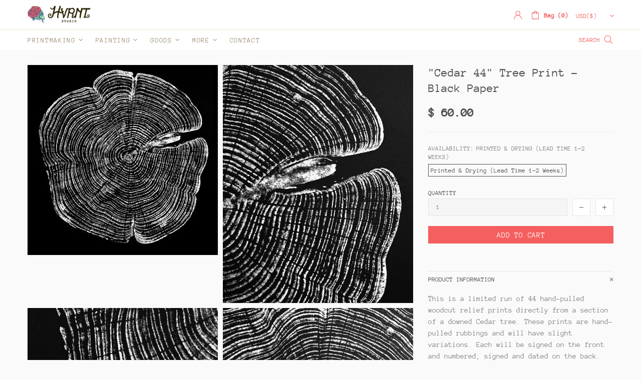

--- FILE ---
content_type: application/x-javascript
request_url: https://app.sealsubscriptions.com/shopify/public/status/shop/hvrnt.myshopify.com.js?1768635361
body_size: -287
content:
var sealsubscriptions_settings_updated='1768504628c';

--- FILE ---
content_type: text/javascript; charset=utf-8
request_url: https://hvrnt.com/collections/woodcut-tree-prints/products/cedar-44-tree-print-black-paper.js
body_size: 618
content:
{"id":7769080463555,"title":"\"Cedar 44\" Tree Print - Black Paper","handle":"cedar-44-tree-print-black-paper","description":"\u003cp\u003eThis is a limited run of 44 hand-pulled woodcut relief prints directly from a section of a downed Cedar tree. These prints are hand-pulled rubbings and will have slight variations. Each will be signed on the front and numbered, signed and dated on the back.  \u003c\/p\u003e\n\u003cp\u003eNote: If you wish to purchase a specific print number please message us about availability. Otherwise you will receive the next one in the run.\u003c\/p\u003e\n\u003cp\u003e\u003cspan\u003e• \u003c\/span\u003eHand-pulled relief print\u003cbr\u003e\u003cspan\u003e• White print on Black Acid-Free Paper \u003c\/span\u003e\u003cbr\u003e\u003cspan\u003e• Paper size: 16\" x 20\"\u003cbr\u003e• Print Size: 14\" x 16\"\u003cbr\u003e• Paper: French Paper Co.\u003c\/span\u003e\u003c\/p\u003e","published_at":"2024-03-29T16:24:42-05:00","created_at":"2024-03-29T16:22:38-05:00","vendor":"16\" x 20\"","type":"Small Tree Print","tags":[],"price":6000,"price_min":6000,"price_max":6000,"available":true,"price_varies":false,"compare_at_price":6000,"compare_at_price_min":6000,"compare_at_price_max":6000,"compare_at_price_varies":false,"variants":[{"id":43049730638019,"title":"Printed \u0026 Drying (Lead Time 1-2 Weeks)","option1":"Printed \u0026 Drying (Lead Time 1-2 Weeks)","option2":null,"option3":null,"sku":"","requires_shipping":true,"taxable":true,"featured_image":null,"available":true,"name":"\"Cedar 44\" Tree Print - Black Paper - Printed \u0026 Drying (Lead Time 1-2 Weeks)","public_title":"Printed \u0026 Drying (Lead Time 1-2 Weeks)","options":["Printed \u0026 Drying (Lead Time 1-2 Weeks)"],"price":6000,"weight":4536,"compare_at_price":6000,"inventory_quantity":17,"inventory_management":"shopify","inventory_policy":"deny","barcode":"","requires_selling_plan":false,"selling_plan_allocations":[]}],"images":["\/\/cdn.shopify.com\/s\/files\/1\/0639\/4555\/files\/Cedar-44-Black-4.jpg?v=1711747441","\/\/cdn.shopify.com\/s\/files\/1\/0639\/4555\/files\/Cedar-44-Black-1.jpg?v=1711747441","\/\/cdn.shopify.com\/s\/files\/1\/0639\/4555\/files\/Cedar-44-Black-2.jpg?v=1711747441","\/\/cdn.shopify.com\/s\/files\/1\/0639\/4555\/files\/Cedar-44-Black-3.jpg?v=1711747441"],"featured_image":"\/\/cdn.shopify.com\/s\/files\/1\/0639\/4555\/files\/Cedar-44-Black-4.jpg?v=1711747441","options":[{"name":"Availability","position":1,"values":["Printed \u0026 Drying (Lead Time 1-2 Weeks)"]}],"url":"\/products\/cedar-44-tree-print-black-paper","media":[{"alt":null,"id":34195852361923,"position":1,"preview_image":{"aspect_ratio":1.0,"height":1400,"width":1400,"src":"https:\/\/cdn.shopify.com\/s\/files\/1\/0639\/4555\/files\/Cedar-44-Black-4.jpg?v=1711747441"},"aspect_ratio":1.0,"height":1400,"media_type":"image","src":"https:\/\/cdn.shopify.com\/s\/files\/1\/0639\/4555\/files\/Cedar-44-Black-4.jpg?v=1711747441","width":1400},{"alt":null,"id":34195852263619,"position":2,"preview_image":{"aspect_ratio":0.799,"height":1752,"width":1400,"src":"https:\/\/cdn.shopify.com\/s\/files\/1\/0639\/4555\/files\/Cedar-44-Black-1.jpg?v=1711747441"},"aspect_ratio":0.799,"height":1752,"media_type":"image","src":"https:\/\/cdn.shopify.com\/s\/files\/1\/0639\/4555\/files\/Cedar-44-Black-1.jpg?v=1711747441","width":1400},{"alt":null,"id":34195852296387,"position":3,"preview_image":{"aspect_ratio":1.0,"height":1400,"width":1400,"src":"https:\/\/cdn.shopify.com\/s\/files\/1\/0639\/4555\/files\/Cedar-44-Black-2.jpg?v=1711747441"},"aspect_ratio":1.0,"height":1400,"media_type":"image","src":"https:\/\/cdn.shopify.com\/s\/files\/1\/0639\/4555\/files\/Cedar-44-Black-2.jpg?v=1711747441","width":1400},{"alt":null,"id":34195852329155,"position":4,"preview_image":{"aspect_ratio":0.766,"height":1566,"width":1200,"src":"https:\/\/cdn.shopify.com\/s\/files\/1\/0639\/4555\/files\/Cedar-44-Black-3.jpg?v=1711747441"},"aspect_ratio":0.766,"height":1566,"media_type":"image","src":"https:\/\/cdn.shopify.com\/s\/files\/1\/0639\/4555\/files\/Cedar-44-Black-3.jpg?v=1711747441","width":1200}],"requires_selling_plan":false,"selling_plan_groups":[]}